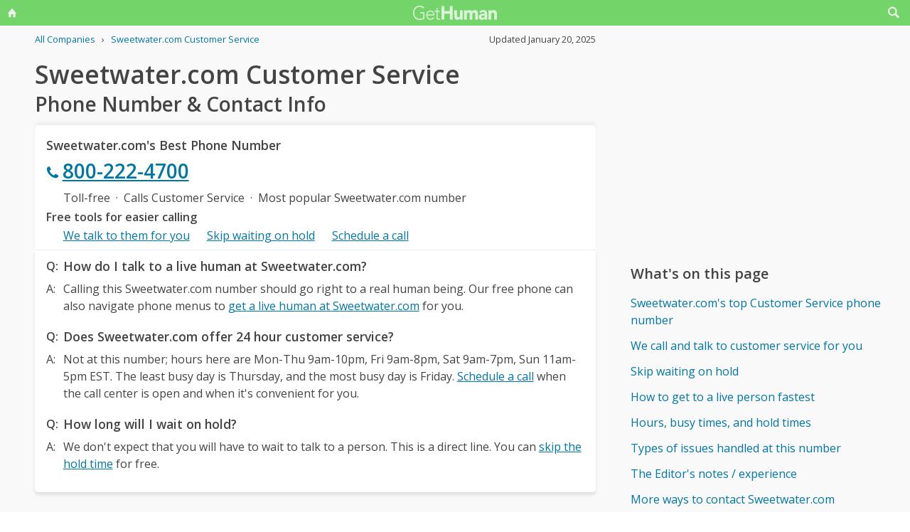

--- FILE ---
content_type: text/html; charset=utf-8
request_url: https://gethuman.com/phone-number/Sweetwater-com
body_size: 17442
content:
<!DOCTYPE html><html lang="en"><head><base href="/" /><meta charset="utf-8" /><meta name="viewport" content="width=device-width,initial-scale=1.0,minimum-scale=1" /><title>Sweetwater.com Customer Service Phone Number 800-222-4700: Call Support</title><meta name="description" content="Sweetwater.com's best customer service contact information, when to call, what to say, and free AI tools that can call and talk to customer support for you." /><meta name="keywords" content="Sweetwater.com customer service, Sweetwater.com phone number, Sweetwater.com customer phone number, Sweetwater.com customer service phone number, Sweetwater.com customer service phone, call Sweetwater.com, Sweetwater.com support number, Sweetwater.com customer number, Sweetwater.com customer service number, Sweetwater.com 800 number, Sweetwater.com customer support number, Sweetwater.com 800, Sweetwater.com toll free, Sweetwater.com customer service toll free, Sweetwater.com customer service 800, Sweetwater.com customer service 800 number, Sweetwater.com customer service 800 phone, Sweetwater.com contact number, Sweetwater.com contact phone, Sweetwater.com contact, Sweetwater.com customer service contact, Sweetwater.com customer service contact number, Sweetwater.com customer service email, Sweetwater.com customer service email address, Sweetwater.com customer service chat, Sweetwater.com customer service live chat, contact Sweetwater.com, contact Sweetwater.com customer service, Sweetwater Sound phone number, Sweetwater Sound customer service, Inc. phone number, Inc. customer service, Sweetwater phone number, Sweetwater customer service" /><meta name="referrer" content="always" /><link rel="dns-prefetch" href="//cdn.ampproject.org" /><link rel="dns-prefetch" href="https://www.google-analytics.com" crossorigin /><link rel="dns-prefetch" href="https://pagead2.googlesyndication.com" crossorigin /><link rel="dns-prefetch" href="https://fonts.googleapis.com" /><link rel="dns-prefetch" href="https://adservice.google.com" /><link rel="dns-prefetch" href="https://tpc.googlesyndication.com" /><link rel="dns-prefetch" href="https://cm.g.doubleclick.net" /><link rel="dns-prefetch" href="https://www.gstatic.com" /><link rel="dns-prefetch" href="https://partner.googleadservices.com" /><link rel="dns-prefetch" href="https://www.google.com" /><script async="true" src="https://www.googletagmanager.com/gtag/js?id=G-F9SN9NZHQ2"></script><script>
            window.dataLayer = window.dataLayer || [];
            function gtag(){dataLayer.push(arguments);}
            gtag('js', new Date());
            gtag('config', 'G-F9SN9NZHQ2');
        </script><script data-ad-client="ca-pub-5211547430456695" async src="//pagead2.googlesyndication.com/pagead/js/adsbygoogle.js"></script><link rel="canonical" href="https://gethuman.com/phone-number/Sweetwater-com" /><link rel="shortcut icon" href="https://gethuman.com/dist/img/logo-32-cropped.png" /><link rel="icon" href="https://gethuman.com/dist/img/logo-32-cropped.png" /><link rel="apple-touch-icon" href="https://gethuman.com/dist/img/logo-60.png" /><link rel="apple-touch-icon" sizes="76x76" href="https://gethuman.com/dist/img/logo-76.png" /><link rel="apple-touch-icon" sizes="120x120" href="https://gethuman.com/dist/img/logo-120.png" /><link rel="apple-touch-icon" sizes="152x152" href="https://gethuman.com/dist/img/logo-152.png" /><link rel="apple-touch-icon" sizes="180x180" href="https://gethuman.com/dist/img/logo-180.png" /><link rel="amphtml" href="/a/phone-number/Sweetwater-com" /><meta property="og:locale" content="en_US" /><meta property="og:type" content="article" /><meta property="og:title" content="Sweetwater.com Customer Service Phone Number 800-222-4700: Call Support" /><meta property="og:description" content="Sweetwater.com's best customer service contact information, when to call, what to say, and free AI tools that can call and talk to customer support for you." /><meta property="og:url" content="https://gethuman.com/phone-number/Sweetwater-com" /><meta property="og:site_name" content="gethuman.com" /><meta property="og:image" content="https://gethuman.com/dist/img/logo-v-500.png" /><meta property="og:image:width" content="500" /><meta property="og:image:height" content="500" /><meta property="og:image:alt" content="Sweetwater.com's best customer service contact information, when to call, what to say, and free AI tools that can call and talk to customer support for you." /><meta name="twitter:card" content="summary" /><meta name="twitter:site" content="@gethumancom" /><meta property="og:updated_time" content="2025-01-20T00:00:00+00:00" /><meta property="article:tag" content="Sweetwater.com customer service, Sweetwater.com phone number, Sweetwater.com customer phone number, Sweetwater.com customer service phone number, Sweetwater.com customer service phone, call Sweetwater.com, Sweetwater.com support number, Sweetwater.com customer number, Sweetwater.com customer service number, Sweetwater.com 800 number, Sweetwater.com customer support number, Sweetwater.com 800, Sweetwater.com toll free, Sweetwater.com customer service toll free, Sweetwater.com customer service 800, Sweetwater.com customer service 800 number, Sweetwater.com customer service 800 phone, Sweetwater.com contact number, Sweetwater.com contact phone, Sweetwater.com contact, Sweetwater.com customer service contact, Sweetwater.com customer service contact number, Sweetwater.com customer service email, Sweetwater.com customer service email address, Sweetwater.com customer service chat, Sweetwater.com customer service live chat, contact Sweetwater.com, contact Sweetwater.com customer service, Sweetwater Sound phone number, Sweetwater Sound customer service, Inc. phone number, Inc. customer service, Sweetwater phone number, Sweetwater customer service" /><meta property="article:section" content="Retail - General" /><meta property="article:published_time" content="2011-11-21T20:29:17+00:00" /><meta property="article:modified_time" content="2025-01-20T00:00:00+00:00" /><script type="application/ld+json">{
                            "@context": "http://schema.org",
                            "@type": "Article",
                            "mainEntityOfPage": "https://gethuman.com/phone-number/Sweetwater-com",
                            "publisher": {
                                
            "@type": "Organization",
            "name": "GetHuman",
            "url": "https://gethuman.com",
            "email": "hello@gethuman.com",
            "telephone": "+1 617-651-0250",
            "image": "https://gethuman.com/dist/img/logo-gethuman-left.png",
            "logo": {
                "@type": "ImageObject",
                "url": "https://gethuman.com/dist/img/logo-gethuman-left.png"
            },
            "description": "Contact companies faster and fix customer services issues easier.",
            "address": {
                "@type": "PostalAddress",
                "addressLocality": "Chestnut Hill",
                "addressRegion": "MA",
                "postalCode": "02467",
                "streetAddress": "675 VFW Parkway, Unit 328",
                "addressCountry": "US"
            }
        
                            },
                            "headline": "Sweetwater.com Customer Service Phone Number 800-222-4700: Call Support",
                            "datePublished": "2011-11-21T20:29:17+00:00",
                            "dateModified": "2025-01-20T00:00:00+00:00",
                            "author": {
                "@type": "Person",
                "name": "Adam Goldkamp",
                "email": "hello+adam@gethuman.com",
                "image": "img/adam-headshot-96.png",
                "url": "https://twitter.com/gethumancom"
            },
                            "description": "Sweetwater.com's best customer service contact information, when to call, what to say, and free AI tools that can call and talk to customer support for you.",
                            "image": "https://gethuman.com/dist/img/logo-v-500.png"
                        }</script><script type="application/ld+json">{
                            "@context": "http://schema.org",
                            
            "@type": "Organization",
            "name": "GetHuman",
            "url": "https://gethuman.com",
            "email": "hello@gethuman.com",
            "telephone": "+1 617-651-0250",
            "image": "https://gethuman.com/dist/img/logo-gethuman-left.png",
            "logo": {
                "@type": "ImageObject",
                "url": "https://gethuman.com/dist/img/logo-gethuman-left.png"
            },
            "description": "Contact companies faster and fix customer services issues easier.",
            "address": {
                "@type": "PostalAddress",
                "addressLocality": "Chestnut Hill",
                "addressRegion": "MA",
                "postalCode": "02467",
                "streetAddress": "675 VFW Parkway, Unit 328",
                "addressCountry": "US"
            }
        
                        }</script><script type="application/ld+json">{
                            "@context":"http://schema.org",
                            "@type": "WebSite",
                            "@id": "#website",
                            "url": "https://gethuman.com/",
                            "name": "GetHuman Inc",
                            "potentialAction": {
                                "@type": "SearchAction",
                                "target": "https://gethuman.com/phone-number/search?s={search_term_string}",
                                "query-input": "required name=search_term_string"
                            }
                        }</script><style>@font-face{font-family:'Open Sans';font-style:normal;font-weight:400;font-stretch:100%;font-display:swap;src:url(https://fonts.gstatic.com/s/opensans/v34/memvYaGs126MiZpBA-UvWbX2vVnXBbObj2OVTSKmu0SC55K5gw.woff2) format('woff2');unicode-range:U+0460-052F,U+1C80-1C88,U+20B4,U+2DE0-2DFF,U+A640-A69F,U+FE2E-FE2F}@font-face{font-family:'Open Sans';font-style:normal;font-weight:400;font-stretch:100%;font-display:swap;src:url(https://fonts.gstatic.com/s/opensans/v34/memvYaGs126MiZpBA-UvWbX2vVnXBbObj2OVTSumu0SC55K5gw.woff2) format('woff2');unicode-range:U+0301,U+0400-045F,U+0490-0491,U+04B0-04B1,U+2116}@font-face{font-family:'Open Sans';font-style:normal;font-weight:400;font-stretch:100%;font-display:swap;src:url(https://fonts.gstatic.com/s/opensans/v34/memvYaGs126MiZpBA-UvWbX2vVnXBbObj2OVTSOmu0SC55K5gw.woff2) format('woff2');unicode-range:U+1F00-1FFF}@font-face{font-family:'Open Sans';font-style:normal;font-weight:400;font-stretch:100%;font-display:swap;src:url(https://fonts.gstatic.com/s/opensans/v34/memvYaGs126MiZpBA-UvWbX2vVnXBbObj2OVTSymu0SC55K5gw.woff2) format('woff2');unicode-range:U+0370-03FF}@font-face{font-family:'Open Sans';font-style:normal;font-weight:400;font-stretch:100%;font-display:swap;src:url(https://fonts.gstatic.com/s/opensans/v34/memvYaGs126MiZpBA-UvWbX2vVnXBbObj2OVTS2mu0SC55K5gw.woff2) format('woff2');unicode-range:U+0590-05FF,U+200C-2010,U+20AA,U+25CC,U+FB1D-FB4F}@font-face{font-family:'Open Sans';font-style:normal;font-weight:400;font-stretch:100%;font-display:swap;src:url(https://fonts.gstatic.com/s/opensans/v34/memvYaGs126MiZpBA-UvWbX2vVnXBbObj2OVTSCmu0SC55K5gw.woff2) format('woff2');unicode-range:U+0102-0103,U+0110-0111,U+0128-0129,U+0168-0169,U+01A0-01A1,U+01AF-01B0,U+1EA0-1EF9,U+20AB}@font-face{font-family:'Open Sans';font-style:normal;font-weight:400;font-stretch:100%;font-display:swap;src:url(https://fonts.gstatic.com/s/opensans/v34/memvYaGs126MiZpBA-UvWbX2vVnXBbObj2OVTSGmu0SC55K5gw.woff2) format('woff2');unicode-range:U+0100-024F,U+0259,U+1E00-1EFF,U+2020,U+20A0-20AB,U+20AD-20CF,U+2113,U+2C60-2C7F,U+A720-A7FF}@font-face{font-family:'Open Sans';font-style:normal;font-weight:400;font-stretch:100%;font-display:swap;src:url(https://fonts.gstatic.com/s/opensans/v34/memvYaGs126MiZpBA-UvWbX2vVnXBbObj2OVTS-mu0SC55I.woff2) format('woff2');unicode-range:U+0000-00FF,U+0131,U+0152-0153,U+02BB-02BC,U+02C6,U+02DA,U+02DC,U+2000-206F,U+2074,U+20AC,U+2122,U+2191,U+2193,U+2212,U+2215,U+FEFF,U+FFFD}@font-face{font-family:'Open Sans';font-style:normal;font-weight:600;font-stretch:100%;font-display:swap;src:url(https://fonts.gstatic.com/s/opensans/v34/memvYaGs126MiZpBA-UvWbX2vVnXBbObj2OVTSKmu0SC55K5gw.woff2) format('woff2');unicode-range:U+0460-052F,U+1C80-1C88,U+20B4,U+2DE0-2DFF,U+A640-A69F,U+FE2E-FE2F}@font-face{font-family:'Open Sans';font-style:normal;font-weight:600;font-stretch:100%;font-display:swap;src:url(https://fonts.gstatic.com/s/opensans/v34/memvYaGs126MiZpBA-UvWbX2vVnXBbObj2OVTSumu0SC55K5gw.woff2) format('woff2');unicode-range:U+0301,U+0400-045F,U+0490-0491,U+04B0-04B1,U+2116}@font-face{font-family:'Open Sans';font-style:normal;font-weight:600;font-stretch:100%;font-display:swap;src:url(https://fonts.gstatic.com/s/opensans/v34/memvYaGs126MiZpBA-UvWbX2vVnXBbObj2OVTSOmu0SC55K5gw.woff2) format('woff2');unicode-range:U+1F00-1FFF}@font-face{font-family:'Open Sans';font-style:normal;font-weight:600;font-stretch:100%;font-display:swap;src:url(https://fonts.gstatic.com/s/opensans/v34/memvYaGs126MiZpBA-UvWbX2vVnXBbObj2OVTSymu0SC55K5gw.woff2) format('woff2');unicode-range:U+0370-03FF}@font-face{font-family:'Open Sans';font-style:normal;font-weight:600;font-stretch:100%;font-display:swap;src:url(https://fonts.gstatic.com/s/opensans/v34/memvYaGs126MiZpBA-UvWbX2vVnXBbObj2OVTS2mu0SC55K5gw.woff2) format('woff2');unicode-range:U+0590-05FF,U+200C-2010,U+20AA,U+25CC,U+FB1D-FB4F}@font-face{font-family:'Open Sans';font-style:normal;font-weight:600;font-stretch:100%;font-display:swap;src:url(https://fonts.gstatic.com/s/opensans/v34/memvYaGs126MiZpBA-UvWbX2vVnXBbObj2OVTSCmu0SC55K5gw.woff2) format('woff2');unicode-range:U+0102-0103,U+0110-0111,U+0128-0129,U+0168-0169,U+01A0-01A1,U+01AF-01B0,U+1EA0-1EF9,U+20AB}@font-face{font-family:'Open Sans';font-style:normal;font-weight:600;font-stretch:100%;font-display:swap;src:url(https://fonts.gstatic.com/s/opensans/v34/memvYaGs126MiZpBA-UvWbX2vVnXBbObj2OVTSGmu0SC55K5gw.woff2) format('woff2');unicode-range:U+0100-024F,U+0259,U+1E00-1EFF,U+2020,U+20A0-20AB,U+20AD-20CF,U+2113,U+2C60-2C7F,U+A720-A7FF}@font-face{font-family:'Open Sans';font-style:normal;font-weight:600;font-stretch:100%;font-display:swap;src:url(https://fonts.gstatic.com/s/opensans/v34/memvYaGs126MiZpBA-UvWbX2vVnXBbObj2OVTS-mu0SC55I.woff2) format('woff2');unicode-range:U+0000-00FF,U+0131,U+0152-0153,U+02BB-02BC,U+02C6,U+02DA,U+02DC,U+2000-206F,U+2074,U+20AC,U+2122,U+2191,U+2193,U+2212,U+2215,U+FEFF,U+FFFD}*{box-sizing:border-box}html{-webkit-text-size-adjust:100%}body,input,textarea{font-size:16px}body{margin:0;min-height:100vh;scroll-behavior:smooth;text-rendering:optimizeSpeed;line-height:1.5;font-family:'Open Sans',Arial,Helvetica,sans-serif;color:#444;overflow-wrap:break-word}.input-group>amp-autocomplete>input{font-family:'Open Sans',Arial,Helvetica,sans-serif}a,a:active,a:focus,button,button:active,button:focus,input,input:active,input:focus,li,li:focus,select,select:active,select:focus,textarea,textarea:active,textarea:focus{outline:0}.h6,.last-bld>amp-autocomplete>div[role=listbox]>:last-child,.link-big,.link-jumbo,.link-med,.link-strong,.stats>div>small:last-of-type,.text-sembld,.tile-fl-half-bld>a,b,strong{font-weight:bolder}amp-autocomplete>input,button,input,select,textarea{margin:0;font:inherit}button,select{text-transform:none}[type=button],[type=reset],[type=submit],button{-webkit-appearance:button}h1,h2,h3,h4,h5,h6{margin:0 0 .67em 0}.txt-lg,h1{font-size:2.2rem}h1{line-height:1.1em;margin:0 0 .25em 0}h1+.card{margin-top:1rem}.bar-share>a.btn-jumbo,.bar-share>button.btn-jumbo,.btn-jumbo,.btn.btn-jumbo,.link-jumbo,h2{font-size:1.75rem}h1+h2{line-height:1.1em;margin:0 0 2vh 0;-webkit-font-smoothing:antialiased;-moz-osx-font-smoothing:grayscale}.link-big,h3{font-size:1.5rem}.bar-share>a.btn-lg,.bar-share>button.btn-lg,.btn-lg,.btn.btn-lg,.card>div>div>h3,.editorial>h1,.editorial>h2,.editorial>h3,.h4,.text-more,h4{font-size:1.25rem}.h4{margin-bottom:.67rem;font-weight:600}.card>div>div>h3,h3.min{margin-bottom:0;line-height:1.5rem;font-size:1.1rem}.link-med{font-size:1.1rem}h5{font-size:1rem}.h6,h6{font-size:.8rem;text-transform:uppercase;color:#999}.para,p{line-height:170%}p{margin-bottom:3rem}.paras>p{margin-bottom:1.2rem}.editorial>p{margin-bottom:auto}ul{padding-inline-start:1.5em}.ul-pad{padding-left:1.5rem}.ul-pad>.bul{position:absolute;left:1em}.ul-pad-ic{padding-left:.3rem}li{margin-bottom:.5em}.sm{font-size:.9rem}.dark-code,.small,ol[itemtype],ol[itemtype]+.small,small,th{font-size:.8rem}div>.sep:last-child{display:none}@media (max-width:767px){h1{font-size:2rem}.link-jumbo,h1.sub,h2{font-size:1.3rem}#lay-fl-main>h1.sub:nth-child(2),#lay-fl-main>h2:nth-child(2),.link-big,h3{font-size:1.2rem}.editorial>h1,.editorial>h2,.editorial>h3,.h4,h4{font-size:1.1rem}}@media (max-width:575px){h1{font-size:1.5rem}.link-jumbo,h2{font-size:1.3rem}.link-big,h3{font-size:1.2rem}.editorial>h1,.editorial>h2,.editorial>h3,.h4,h4{font-size:1.1rem}}hr{margin:1em 0}.link,a,amp-autocomplete>div[role=listbox]{color:#0076a4;cursor:pointer;text-decoration:none;font-family:'Open Sans',Arial,Helvetica,sans-serif}a.ph,a.und{text-decoration:underline}a.ph{color:#fff}.link-neutral,.link-subtle{color:#444}.grp-subtle:hover>.link-subtle,.link:hover,a:hover{filter:brightness(85%)}.grp-subtle:hover>.link-subtle,.link-subtle:hover{color:#0076a4}[gh-tap],[ng-click]{cursor:pointer}.link-big,.link-jumbo,.link-med,.link-strong{display:block}.link-big,.link-jumbo,.link-med,.link-strong{-webkit-font-smoothing:antialiased;-moz-osx-font-smoothing:grayscale}a.neutral{color:#444}a.neutral:hover{color:#0076a4}.bar-share>a,.bar-share>button,.btn,button{cursor:pointer;-webkit-font-smoothing:antialiased;-moz-osx-font-smoothing:grayscale;display:inline-block;font-weight:600;text-align:center;white-space:nowrap;vertical-align:middle;border:1px solid transparent;padding:.75rem 1.5rem;font-size:inherit;transition:all .2s ease-in-out;line-height:1.5em;box-shadow:0 4px 8px 0 rgba(0,0,0,.2);border-radius:.25em;color:#fff;background-color:#0076a4}.bar-share>a:hover,.bar-share>button:hover,.btn:hover,button:hover,select:hover{filter:contrast(125%)}.bar-share>a+.bar-share>a,.bar-share>button+.bar-share>button,.btn+.btn,button+button{margin-left:1em}.bar-share>a.btn-inv,.bar-share>button.btn-inv,.btn-inv,.btn.btn-inv{border:1px solid #0076a4;color:#0076a4;background-color:transparent;width:100%}.btn-inv.ph{background-color:#fff;color:#111}.bar-share>a.btn-link,.bar-share>button.btn-link,.btn-link,.btn.btn-link{border:2px solid transparent;color:#0076a4;background-color:transparent;box-shadow:none;padding:.75rem 0;font-weight:400}.btn-block{display:block}amp-autocomplete>input,input,textarea{display:block;width:100%;min-height:50px;border:1px solid #ccc;margin-top:0}amp-autocomplete{width:100%}amp-autocomplete>input,input{height:50px;padding:0 .5rem}amp-autocomplete>input{border-radius:0}.input-group>label{transition:all .2s cubic-bezier(.42,0,1,1);font-size:.75rem;line-height:1;font-weight:600;position:absolute;top:22px;left:9px;opacity:0;visibility:hidden;color:#ccc;z-index:100}amp-autocomplete>div[role=listbox]{width:100%;margin-left:0;margin-top:.25rem}amp-autocomplete>div[role=listbox]>div{border:1px solid transparent;padding:.5rem}select{display:block;color:#444;padding:.75em 2em .75em .5em;width:100%;max-width:100%;margin:0;border-radius:0;border:1px solid #ccc;-moz-appearance:none;-webkit-appearance:none;appearance:none;background:#fff url('data:image/svg+xml;charset=US-ASCII,%3Csvg%20xmlns%3D%22http%3A%2F%2Fwww.w3.org%2F2000%2Fsvg%22%20width%3D%22292.4%22%20height%3D%22292.4%22%3E%3Cpath%20fill%3D%22%23ccc%22%20d%3D%22M287%2069.4a17.6%2017.6%200%200%200-13-5.4H18.4c-5%200-9.3%201.8-12.9%205.4A17.6%2017.6%200%200%200%200%2082.2c0%205%201.8%209.3%205.4%2012.9l128%20127.9c3.6%203.6%207.8%205.4%2012.8%205.4s9.2-1.8%2012.8-5.4L287%2095c3.5-3.5%205.4-7.8%205.4-12.8%200-5-1.9-9.2-5.5-12.8z%22%2F%3E%3C%2Fsvg%3E') no-repeat right .7em top 50%;background-size:.65em auto,100%}select::-ms-expand{display:none}input::-webkit-input-placeholder,select.ng-invalid,textarea::-webkit-input-placeholder{color:#888}.input-group{position:relative;height:50px;margin-bottom:1.5rem}.input-group.combo,.input-group.combo>button{height:50px}.input-group.large,.input-group.large>amp-autocomplete>input,.input-group.large>button,.input-group.large>input{height:60px}.input-group.textarea-group{height:auto}.input-group>span{height:50px;font-size:1rem;font-weight:600;padding:.8rem .6rem .7rem .6rem;background-color:#0076a4}.large>amp-autocomplete>input,.large>input{font-size:1.1rem;padding:0 .75rem;line-height:1.5rem}input.ng-not-empty{padding-top:26px;padding-bottom:6px}textarea.ng-not-empty{padding-top:26px}.large>input.ng-not-empty{padding-top:24px}.large>label{left:12px}.prefixed>label{padding-left:2.3rem}.prefixed>span{color:#fff}.input-group>.ng-not-empty+.dropdown-menu+label,.input-group>.ng-not-empty+label{top:7px;opacity:1;visibility:visible}.input-group>small{font-size:.75rem;line-height:1;font-weight:600;color:#e85674;position:absolute;bottom:-.9rem}.ng-not-empty.ng-invalid{border-color:#e85674}.ng-not-empty.ng-invalid:focus{border-color:#ccc}.ng-dirty.ng-invalid>button,.ng-dirty.ng-invalid>span{border-color:#ccc;background-color:#ccc}.input-group.search>input{border-color:#ccc}.input-group.search>amp-autocomplete>input:focus,.input-group.search>input:focus,input:focus,textarea:focus{border-color:#0076a4}.combo{display:flex;border:.25rem}.combo,.input-group>span,input,select,textarea{box-shadow:0 4px 8px 0 rgba(0,0,0,.1)}.combo>amp-autocomplete>input,.combo>button,.combo>input,.input-group.combo>span{box-shadow:none}.combo>amp-autocomplete,.combo>input{flex:3}.combo>button{border-radius:0 .25rem .25rem 0;box-shadow:none;height:50px}input[type=checkbox]{position:absolute;margin:8px 0 0 16px;padding:0;box-shadow:none;display:inline;min-height:auto;width:auto;height:auto;cursor:pointer}input[type=checkbox]+label{position:relative;padding:5px 0 0 50px;line-height:2em;cursor:pointer}input[type=checkbox]+label:before{content:'';position:absolute;display:block;left:0;top:0;width:40px;height:24px;border-radius:16px;background:#fff;border:1px solid #d9d9d9;transition:all .3s}input[type=checkbox]+label:after{content:'';position:absolute;display:block;left:0;top:0;width:24px;height:24px;border-radius:16px;background:#fff;border:1px solid #d9d9d9;transition:all .3s}input[type=checkbox]+label:hover:after{box-shadow:0 0 5px rgba(0,0,0,.3)}input[type=checkbox]:checked+label:after{margin-left:16px}input[type=checkbox]:checked+label:before{background:#0076a4}input[type=submit].link{appearance:none;background-color:transparent;border:none;display:inline;width:auto;height:auto;box-shadow:none;min-height:auto;padding:unset}.amp-form-submit-success>input[type=submit].link{display:none}amp-autocomplete>div[role=listbox],ul>li{text-align:left}dark-code,textarea{border:1px solid #ccc;width:100%;resize:none;padding:1rem .5rem;line-height:150%;min-height:100px}input+.dropdown-menu+label+small,input+label+small,textarea+label+small{display:none}.ng-dirty.ng-invalid+.dropdown-menu+label+small,.ng-dirty.ng-invalid+label+small{display:block}.ng-invalid+label+small+button,.required.ng-empty+label+small+button{opacity:.7}.mid{width:100%;height:100vh;line-height:100vh;text-align:center;vertical-align:middle}.mb-0{margin-bottom:0}.mb-r{margin-bottom:.4rem}.mb-u{margin-bottom:1.2rem}.mt-0{margin-top:0}.mt-r,.screen-bottom>div+div{margin-top:.4rem}.mt-100,.mt-u{margin-top:1.2rem}.mt-200,amp-img+h2,h1+p,img+h2{margin-top:2em}.mt-400{margin-top:4em}.p-u{padding:1.2rem}#lay-fl-bottom>div,#lay-fl-main,#lay-fl-main>div,#lay-fl-main>table,#lay-fl-right,#lay-fl-right>div,.mb-sec,.post-hero>div{margin-bottom:2rem}@media (max-width:575px){#lay-fl-bottom>div,#lay-fl-main,#lay-fl-main>div,#lay-fl-main>table,#lay-fl-right,#lay-fl-right>div,.mb-sec,.post-hero>div{margin-bottom:1.5rem}}.mb-25{margin-bottom:.25rem}.card>div>div,.mb-50{margin-bottom:.5rem}.card>div>.mb-100,.mb-100{margin-bottom:1rem}.card>div>.mb-200,.mb-200{margin-bottom:2rem}.card>div>div:last-child{margin-bottom:.75rem}.card.card-nbr>div>div:last-child{margin-bottom:0}.list-block>a,.list-block>div,.tile-fl-half-bld>a,.tile-fluid-half>a,.tile-fluid-half>div{display:block;padding:.25rem 0;margin-bottom:.25rem}.list-spaced>div{padding:.25rem 0;margin-bottom:.25rem}.list-lined>div{border-bottom:1px solid #eee}.list-block>a.bar-share>a,.list-block>a.bar-share>button,.list-block>a.btn{padding:.75rem 1.5rem;margin-bottom:.5rem}.list-large>a,.paged-items>a,.paged-items>div:first-child>a{display:block;padding:1.25em 0}.list-large>a{border-bottom:1px solid #ccc}.list-large>a:first-child{border-top:1px solid #ccc}.list-tiled>a,.list-tiled>b,.list-tiled>span{display:inline-block;padding:.5em;margin:0 .1em .1em 0}.list-right>a,.list-right>b,.list-right>span{display:inline-block;padding:.5rem 0;margin:0 1.5rem .5rem 0}.tile-right>a,.tile-right>span{display:inline-block;padding:.1rem 0;margin:0 .5rem .1rem 0}.list-quotes>div,.trunc{overflow-x:hidden;white-space:nowrap;text-overflow:ellipsis;display:block}.list-quotes>div:after,.list-quotes>div:before,.quotes>div:after,.quotes>div:before{content:'"'}.list-block>button{margin-top:1rem}.list-tags>div{display:inline-block;padding:.5em 1em;margin:0 1em 1em 0;background-color:#ddd;border-radius:.25em}.list-labeled>.h6,.list-labeled>h6{margin:1.5em auto .25em auto}.list-sec>div{margin-bottom:3rem}.list-sec>div:last-child{margin-bottom:0}.stats>div{border-bottom:1px solid #ccc;padding:.5em 0}.stats>div:first-of-type{border-top:1px solid #ccc}.btn-success{background-color:#72d469}.btn-danger{background-color:#e85674}i{display:inline-block}.bg-icon,.btn-icon,.icon,.img-icon,a>.in-icon,i{vertical-align:middle}.bg-icon,.btn-icon,.img-icon,.in-icon,i{width:18px;height:18px}.icon,i{background:transparent no-repeat center left;background-size:18px 18px}.icon{padding-left:30px}.bg-icon{background-repeat:no-repeat}.btn-icon{fill:#fff;margin-left:-.25em}.btn-inv>.btn-icon,.in-icon,a>.in-icon{fill:currentColor}.btn-icon+span,div>span+a,i+span{margin-left:.5em}.icon-star{background-image:url(https://gethuman.com/img/icon/orange/star.svg)}.icon-star-half-1{background-image:url(https://gethuman.com/img/icon/orange/star-half-1.svg)}.icon-star-2{background-image:url(https://gethuman.com/img/icon/orange/star-2.svg)}a>.in-icon{position:relative;left:-3px}.link-jumbo>.in-icon{width:22px;height:22px}.btn-jumbo{padding:.65em 1.5em;width:100%}.btn-jumbo>svg{width:27px;height:27px}.btn-lg{padding:.6em 1.25em}.bar-share>a.trunc,.bar-share>button.trunc,.btn.trunc{max-width:calc(100vw - 32px)}.btn-lg.ph{width:100%}.row,.stats>div,.tile-fl-half-bld,.tile-fluid-half{display:flex;flex-wrap:wrap;margin-right:-15px;margin-left:-15px}#lay-fl,#lay-fl-mandr{display:flex;flex-wrap:wrap}#lay-fl{min-height:100vh}#lay-fl-mandr{min-height:75vh}#lay-fl>div{flex:1}#lay-fl-nav-left{max-width:13.6%;background-image:url(https://gethuman.com/dist/img/blingSidebarBG2.png),linear-gradient(-44deg,#69cf96 0,#72d469 96%);background-position:center bottom,bottom;background-repeat:no-repeat,no-repeat;background-size:contain,cover;position:fixed;top:0;left:0;bottom:0;width:100%;display:none}#lay-fl-nav-left>a{max-width:198px;height:62px;display:block;margin-bottom:50px;background:url(https://gethuman.com/dist/img/bling-logo-muted2.png) top left no-repeat;background-size:contain}#lay-fl-nav-left>div{padding:0 15px}#lay-fl-nav-left>div>div>a,#lay-fl-nav-left>small,nav.left>a{opacity:.7;color:#fff}#lay-fl-nav-left>small{position:fixed;left:0;bottom:0;padding:15px}#lay-fl-con{background-color:#f9f9f9;flex:0 0 100%;max-width:100%;min-height:100vh}#lay-fl-nav-top{margin-bottom:3vh;height:36px;background-color:#72d469}.ph-mode>#lay-fl-nav-top{margin-bottom:0}#lay-fl-nav-top>a{display:block;height:36px;background:url(https://gethuman.com/dist/img/simple-logo-muted.png) center no-repeat;background-size:118px 20px}#nav-top-l,#nav-top-r{position:absolute;top:0;width:40px;height:36px;text-align:center;line-height:32px}#nav-top-l>a,#nav-top-r>a{color:#eee}#nav-top-r{right:0}#nav-top-l{left:0}#lay-fl-main,#lay-fl-right{margin-left:4.5%;flex:0 0 91%;max-width:91%}#lay-fl-bottom{text-align:center;margin-bottom:3rem}#lay-fl-bottom>div{padding:0 1rem}#lay-fl-bottom>.sec-below{padding-top:3rem;border-top:1px solid #ccc}.col-fluid-half,.stats>div>small,.tile-fl-half-bld>a,.tile-fluid-half>a,.tile-fluid-half>div,.tile-fluid-half>small{position:relative;flex:0 0 100%;min-height:1px;padding-right:15px;padding-left:15px}.tile-fluid-half.tile-ul>div:last-child{margin-top:-2rem}@media (min-width:680px){.col-fluid-half,.stats>div>small,.tile-fl-half-bld>a,.tile-fluid-half>a,.tile-fluid-half>div{flex:0 0 50%;max-width:50%}.tile-fluid-half.tile-ul>div:last-child{margin-top:0}}@media (max-width:752px){.ph-mode>div>#lay-fl-main{margin-left:0;flex:0 0 100%;max-width:100%}}@media (min-width:752px){#lay-fl-main{margin-left:5.9%;flex:0 0 44.7%;max-width:44.7%}#lay-fl-right{margin-left:5.9%;flex:0 0 40%;max-width:40%}.ph-mode>#lay-fl-nav-top{margin-bottom:5vh}.col-fluid-half,.stats>div>small,.tile-fl-half-bld>a,.tile-fluid-half>a,.tile-fluid-half>div{flex:0 0 100%;max-width:100%}.tile-fluid-half.tile-ul>div:last-child{margin-top:-2rem}.ghp-ad-ban,[data-ad-slot-id='8436243126']{margin-bottom:0;height:0;display:none}.ghp-ad-ban>ins,[data-ad-slot-id='8436243126']>ins{display:none;height:0}}@media (min-width:1120px){#lay-fl-main{margin-left:3.2%;flex:0 0 65%;max-width:65%}#lay-fl-right{margin-left:3.2%;flex:0 0 26.8%;max-width:26.8%}.col-fluid-half,.stats>div>small,.tile-fl-half-bld>a,.tile-fluid-half>a,.tile-fluid-half>div{flex:0 0 50%;max-width:50%}.tile-fluid-half.tile-ul>div:last-child{margin-top:0}}@media (min-width:1180px){#lay-fl-main{margin-left:3.8%;flex:0 0 61.7%;max-width:61.7%}#lay-fl-right{margin-left:3.8%;flex:0 0 28.5%;max-width:28.5%}}@media (min-width:1364px){#lay-fl-con{margin-left:13.6%;flex:0 0 86.4%;max-width:86.4%;padding-top:40px}#lay-fl-nav-top{display:none}#lay-fl-nav-left{display:block}}@media (max-width:751px){[data-ad-slot-id='5477495495'],[data-ad-slot-id='5498931315']{height:0}.no-mob,[data-ad-slot-id='5477495495']>ins,[data-ad-slot-id='5498931315']>ins{display:none;height:0}}.viewMainClient{display:none}.viewMainClient.preboot-loaded{display:block}#lay-fl-main>.crumbs{position:relative;top:-1.5rem;margin-bottom:-1.5em}.sec-below+.crumbs{margin-top:2rem}.crumbs>div>.small{margin:1em 0}li[itemprop]{display:inline-block;margin-left:.5em}li[itemprop]:first-of-type{margin-left:0}a[itemprop]+span{margin-left:.5em}ol[itemscope]{padding-left:0}.crumbs>.extremes>:first-child{flex:4}.crumbs>.extremes>.small{flex:1;min-width:180px}.bar-share{height:70px;line-height:69px;vertical-align:middle;margin-bottom:1rem}.bar-share>a,.bar-share>button{display:inline-block;padding:1rem 1rem;margin-left:1em;color:#fff;line-height:1em}.bar-share>:first-child{margin-left:0}.bar-share>a>div,.bar-share>button>.btn-icon{width:24px;height:24px}.bar-share>.btn-share-e{background-color:#72d469}.bar-share>.btn-share-g{background-color:#cf4134}.bar-share>.btn-share-t{background-color:#3ebede}.bar-share>.btn-share-f{background-color:#4c66a4}.card,.tile-fluid-half>.card{background:#fff;box-shadow:0 4px 4px 0 rgba(0,0,0,.1);border-radius:5px;margin-bottom:3rem;padding:1rem;position:relative}.card.phone,.dark-code{background-color:#120f24;color:#fff}.dark-code{overflow-x:scroll;padding:1rem;margin:0}.card.phone{padding:1rem;text-align:center}#lay-fl-main>.card.stk,.card.stk{position:sticky;top:0;z-index:400}#lay-fl-main>.card.stk.mdl,#lay-fl-main>.card.stk.top,.card.stk.mdl,.card.stk.top{top:-10px;border-bottom:1px solid #eee}#lay-fl-main>.card.stk.top,.card.stk.top{box-shadow:0 -4px 4px 0 rgba(0,0,0,.05)}#lay-fl-main>.card.stk.mdl,.card.stk.mdl{box-shadow:none}#lay-fl-main>.card.mdl,#lay-fl-main>.card.top,.card.mdl,.card.top{margin-bottom:0;padding-bottom:5px;border-bottom-right-radius:0;border-bottom-left-radius:0}.card.top>div>div:last-child{margin-bottom:0}.card.bot,.card.mdl{padding-top:10px;border-top-right-radius:0;border-top-left-radius:0}.card.stk.bot{padding-top:20px}.card.stk.bot>div>div>.input-group{margin-bottom:0}@media (max-width:752px){#lay-fl-main>.card{margin-left:-4.71%;border-radius:0;width:109.42%;padding-left:4.5%;padding-right:4.5%}#lay-fl-main>.card.stk.top{top:0;box-shadow:none}}.card.card-nbr{padding-left:60px;margin-bottom:2rem}.card>small{width:30px;height:30px;background-color:#72d469;border-radius:50%;display:flex;align-items:center;justify-content:center;color:#fff;font-weight:600;position:absolute;left:15px}.pbb{padding:1em;background-color:#eaf6ff;border-radius:.5em}.pbg{padding:1em;background-color:#eee;border-radius:.5em}.list-block>div>a+small,.list-block>div>span+small{color:#72d469;margin-left:.4rem}.ur-ad{display:block}.ur-ad,[data-ad-slot-id]{width:100%;min-height:1px}.ur-ad>ins,[data-ad-slot-id='8436243126']{margin-bottom:1rem}[data-ad-slot-id='5498931315']{position:sticky;top:10px}.ur-ad>ins,[data-ad-slot-id]>ins{display:block}[data-ad-slot-id='8436243126']>ins{height:320px}[data-ad-slot-id='5498931315']>ins{height:600px}[data-ad-slot-id]{min-height:280px}table{width:100%;border-collapse:collapse;border-spacing:0}td,th{margin:0;vertical-align:middle}th{color:#888;text-transform:uppercase;font-weight:400}.table-3>tbody>tr,.table-3>tr{border-bottom:1px solid #ccc}.table-3>tbody>tr>td,.table-3>tbody>tr>th,.table-3>tr>td,.table-3>tr>th{text-align:center;padding:.5em 0}.table-3>tbody>tr>td:first-of-type,.table-3>tbody>tr>th:first-of-type,.table-3>tr>td:first-of-type,.table-3>tr>th:first-of-type{text-align:left;width:70%}.stars{padding:.25em 0}h3+.stars{margin-top:-1.5em}.paged-items>div:first-child>div{margin-bottom:1em}.quoted,.quotes{padding:.5em 1em;border-left:.4em solid #ccc;margin-bottom:1em}.quotes>div+div{margin-top:1em}.hero{width:100%;min-height:80vh;display:flex;flex-direction:column;justify-content:center;background-image:url(https://gethuman.com/dist/img/blingHeroBG2.png),linear-gradient(-44deg,#69cf96 0,#72d469 96%);background-position:center bottom,bottom;background-repeat:no-repeat,no-repeat;background-size:100% auto,cover;color:#fff;text-align:center}.hero-header{display:flex;align-items:center;justify-content:space-between;height:60px}.hero-logo{height:60px;width:auto;display:block;margin-left:-15px}.hero-header>a{height:60px}@media (max-width:575px){.hero-header{width:100%}}.hero-elements{flex:1 0 auto;display:flex;flex-direction:column;justify-content:center;padding:15px}.hero-elements>*{margin-bottom:2.25rem}.hero-elements>h1,.hero-elements>h2{line-height:1.2em}.hero-elements>h2{font-weight:400}.hero-elements>:last-child{margin-bottom:0}.hero-elements>div{margin-left:auto;margin-right:auto;width:100%;max-width:500px}@media (max-width:1199px){.hero{background-size:auto,cover}}.hero-callout{width:100%;padding:12px 0;background-color:#fff;border-bottom:1px solid;border-color:#ddd;display:flex;flex-direction:row;justify-content:center;position:relative;text-align:center}.hero-callout>a>img,.hero-callout>img{vertical-align:middle;padding:.4rem;width:80px;height:80px}.hero-callout>a,.hero-callout>img{margin-right:3%}.hero-callout::before{content:'\A';width:0;height:0;border-left:15px solid transparent;border-right:15px solid transparent;border-bottom:15px solid #fff;position:absolute;top:-15px;margin:0 auto;left:0;right:0}.post-hero{text-align:center;padding:1rem}.post-hero>.list-tiled:first-of-type>a{min-width:300px}.hero-footer{min-height:50px;background-color:#72d469;color:#fff;font-size:.75rem;text-align:center;padding:.5em 1em}.hero-footer>a,.hero-footer>span{color:#fff;padding:1em;display:inline-block}.hero-footer>.list-block{display:inline-block;width:200px;vertical-align:top;color:#fff;text-align:left;margin:2rem 1rem 2rem 3rem}.hero-footer>.list-block>a{color:#fff}.alert{padding:1.2rem;background-color:#0076a4;color:#fff;border-radius:.25em}.alert-danger{background-color:#e85674}.alert>a{color:#fff}.checkmark{width:25px;height:25px;display:block;box-shadow:inset 0 0 0 #0076a4}.ph>.checkmark{box-shadow:inset 0 0 0 #fff}.checkmark.is-checked{box-shadow:inset 0 0 0 30px #0076a4}.ph>.checkmark.is-checked{box-shadow:inset 0 0 0 30px #fff}.checkmark.is-checked.is-partial{box-shadow:inset 0 0 0 #0076a4}.ph>.checkmark.is-checked.is-partial{box-shadow:inset 0 0 0 #fff}.checkmark.circle{border-radius:50%}.checkmark.box{cursor:pointer}.checkmark>circle,.checkmark>rect{stroke-width:2;stroke:#0076a4;fill:none}.ph>.checkmark>circle,.ph>.checkmark>rect{stroke:#fff}.checkmark-check{transform-origin:50% 50%;stroke-dasharray:48;stroke-dashoffset:48;stroke-width:5;stroke:#fff;animation:stroke .2s cubic-bezier(.65,0,.45,1) .2s forwards}.ph>.checkmark>.checkmark-check{stroke:#111}.checkmark.is-partial>.checkmark-check{stroke:#0076a4}.ph>.checkmark.is-partial>.checkmark-check{stroke:#fff}@keyframes stroke{100%{stroke-dashoffset:0}}.extremes,.tile-10,.tile-5{display:flex}.extremes>div,.extremes>small{flex:1;text-align:left}.extremes>:last-child{text-align:right;flex:2}.tile-10,.tile-5{flex-wrap:nowrap;justify-content:space-between;margin-bottom:.5em}.tile-10>div,.tile-5>div{flex:0 0 9%;padding-top:.5em;padding-bottom:.5em;text-align:center;border:1px solid #0076a4;color:#0076a4;cursor:pointer}.tile-5>div{flex:0 0 19%}.tile-5>div.selected{background-color:#0076a4;color:#fff}.banner,.list-block>.banner{display:flex;align-items:center}.banner>*{margin-right:1em}div[gh-user-status]{padding:1rem}.col-inp{max-width:400px}.text-right{text-align:right}.text-center{text-align:center}.text-danger{color:#e85674}.text-success{color:#72d469}.text-blue{color:#0076a4}.phone-opts{width:100%}.phone-opts>div{vertical-align:top;display:inline-block;width:80px;margin:8px;cursor:pointer}.phone-opts>div.wide{margin:8px 0}.phone-opts>div>div,.phone-opts>div>svg{background-color:#2d274b;border-radius:37px}.phone-opts>div>div,.phone-opts>div>div>svg,.phone-opts>div>svg{display:inline-block;width:74px;height:74px;vertical-align:middle;font-size:2rem}.phone-opts>div>a{display:inline-block;width:74px;height:74px;line-height:74px;vertical-align:middle;color:#fff}.opt-disabled,button[disabled]{opacity:.6}.phone-opts>div>div{padding-top:.4rem}.phone-opts>div>div>div{display:inline-block}.phone-opts>div>div>small{display:block;margin-top:-.5em;font-size:.7rem;color:#ccc}.phone-opts>div.wide,.phone-opts>div.wide>div{width:100%}.phone-opts>div.wide>div{border:2px solid #72d469;color:#72d469}.phone-opts>div.red>svg{background-color:#e85674;fill:#e85674}.phone-opts>div.green>svg{background-color:#72d469;fill:#72d469}.phone-opts>div.opt-on>svg{background-color:#fff;fill:#fff;color:#444}.phone-opts>div.wide>div>svg{margin-top:-8px}.phone-opts>div>small{margin-top:.5em;display:block}.phone-opts>div.red>small{color:#e85674}.phone-opts>div>div>svg,.phone-opts>div>svg{padding:18px}.ph-screen,.ph-screens>div{min-height:calc(100vh - 120px);display:flex;flex-direction:column}.screen-mid{flex:1 0 auto;display:flex;flex-direction:column;justify-content:center;padding:2em 0}.screen-bottom,.screen-top{flex-shrink:0;color:#ccc}.screen-bottom{font-size:.9rem}.ph-link{line-height:64px}.ph-link>small{display:inline;vertical-align:middle}@media (min-width:420px){.card.phone{padding:2rem}}@media (min-width:680px){.card.phone{padding:1rem}}@media (min-width:752px){.ph-screen,.ph-screens>div{min-height:710px}}@media (max-height:740px){.ph-mode>#lay-fl-nav-top{display:none}.ph-screen,.ph-screens>div{min-height:calc(100vh - 60px)}.screen-mid{padding:1em 0}.phone-opts.mt-200{margin-top:1em}.phone-opts.mt-400{margin-top:2em}}@media (max-height:600px){.ph-screen,.ph-screens>div{min-height:calc(100vh - 30px)}.screen-mid{padding:.5em 0}.phone-opts.mt-200{margin-top:1em}}@media (max-width:350px){.phone-opts>div{margin:4px}.screen-mid>.list-block{margin-left:-15px;margin-right:-15px}}@media (max-height:540px),(max-width:310px){.txt-lg{font-size:1.8rem}.phone-opts>div{width:72px}.phone-opts>div>div,.phone-opts>div>div>svg,.phone-opts>div>svg{width:64px;height:64px;font-size:1.6rem}}.screen-mid>.input-group,.screen-mid>.input-group>button,.screen-mid>.input-group>input,.screen-mid>.input-group>span,.screen-mid>div>select{height:60px}.screen-mid>.input-group.textarea-group{height:auto}.bar-share>a.ph,.bar-share>button.ph,.btn.ph,.screen-mid>.input-group>button,.screen-mid>.input-group>span,.screen-mid>div>.bar-share>a,.screen-mid>div>.bar-share>button,.screen-mid>div>.btn,button.ph{background-color:#2d274b}.screen-mid>.input-group>span{padding-top:1.2rem}.screen-mid>div>.bar-share>a,.screen-mid>div>.bar-share>button,.screen-mid>div>.btn{border:2px solid #fff;font-size:1.25rem}.bar-share>a.ph,.bar-share>button.ph,.btn.ph,button.ph{border:2px solid #fff;color:#fff}.screen-mid>.input-group>input.ng-not-empty{padding-top:20px}.screen-mid>.input-group>small{bottom:-1.2rem}.xscript{display:block;padding:.5rem 1.25rem;text-align:left;height:80vh;overflow-y:scroll;color:#bbb;border:2px solid #bbb;font-family:monospace;background-color:#111}.xscript>p{margin-bottom:.8rem;line-height:130%}.xscript>p:last-child{color:#fff}.xscript.xs-sm{height:20vh;padding:.75rem;font-size:.9rem}.xscript.xs-sm>p{margin-top:0}.article>p{margin-bottom:1.5rem}.article>ul+p{margin-top:2rem}.article>*+h1,.article>*+h2,.article>*+h3,.article>*+h4{margin-top:3rem}.author{position:relative;padding-left:60px}.author>amp-img,.author>img{position:absolute;left:0;width:48px;height:48px}pre.para{overflow-x:auto;white-space:pre-wrap;font-family:'Open Sans',Arial,Helvetica,sans-serif}#ghspin{display:inline-block;width:80px;height:80px}#ghspin:after{content:' ';display:block;width:64px;height:64px;margin:8px;border-radius:50%;border:6px solid #72d469;border-color:#72d469 transparent #72d469 transparent;animation:ghspin-frames 1.2s linear infinite}.bar-chart{display:flex;width:100%}.bar-chart>div{display:flex;flex:1;flex-direction:column-reverse;height:250px;margin:5px}.bar-chart>div>dt{margin:0;text-align:center}.bar-chart>div>dd{margin:0;text-align:center}dd>span{background-color:#0076a4;display:block}@keyframes ghspin-frames{0%{transform:rotate(0)}100%{transform:rotate(360deg)}}#layMenuSidebar{display:none}#layMenuSidebar[open]{display:inline-block}ul.dropdown-menu{position:absolute;background-color:#fff;box-shadow:0 2px 5px rgba(0,0,0,.2)}</style><meta http-equiv="X-UA-Compatible" content="" /><!--[if lt IE 10]><script src="https://cdnjs.cloudflare.com/ajax/lib/modernizr/2.8.3/modernizr.min.js"></script><![endif]--></head><body><div class="viewMainClient"><div ui-view></div></div><div class="viewMainServer"><div><div id="lay-fl" class="google-auto-placed"><div id="lay-fl-nav-left"><a href="/" title="GetHuman"></a><div><nav role="navigation" class="left list-block"><a href="/">Home</a><a href="/search">Search Company Customer Service Information</a><a href="/companies">Companies A-Z</a><a href="/about">About GetHuman</a></nav></div><small>&copy; GetHuman Inc.</small></div><div id="lay-fl-con"><div id="lay-fl-nav-top"><a id="top" title="GetHuman"></a><div id="nav-top-l"><a href="/" title="Home"><svg xmlns="http://www.w3.org/2000/svg" viewBox="0 -48 512 544" class="home in-icon"><path d="M448 256L256 32 64 256h48v160h96V288h96v128h96V256z"></path></svg></a></div><div id="nav-top-r"><a href="/search" title="Search Companies"><svg xmlns="http://www.w3.org/2000/svg" viewBox="0 -48 512 544" class="search in-icon"><path d="M493 384L368 259c18-29 29-62 29-99 0-106-86-192-192-192S13 54 13 160s86 192 192 192c36 0 70-11 99-28l125 124c9 9 23 9 32 0l32-32c9-9 9-23 0-32zm-288-96c-71 0-128-57-128-128S134 32 205 32c70 0 128 57 128 128s-58 128-128 128z"></path></svg></a></div></div><div id="lay-fl-mandr"><div id="lay-fl-main"><div class="crumbs no-mob"><div class="extremes"><div class="trunc"><ol itemscope="" itemtype="http://schema.org/BreadcrumbList"><li itemprop="itemListElement" itemtype="http://schema.org/ListItem" itemscope=""><a itemprop="item" class="p-r" href="/"><span itemprop="name">All Companies</span><meta itemprop="position" content="1" /></a><span>&nbsp;&rsaquo;&nbsp;</span></li><li itemprop="itemListElement" itemtype="http://schema.org/ListItem" itemscope=""><a itemprop="item" class="p-r" href="https://gethuman.com/phone-number/Sweetwater-com"><span itemprop="name">Sweetwater.com Customer Service</span><meta itemprop="position" content="2" /></a></li></ol></div><div class="small">Updated <time datetime="2025-01-20T00:00:00+00:00">January 20, 2025</time></div></div></div><h1>Sweetwater.com Customer Service</h1><h2>Phone Number & Contact Info</h2><a id="contact"></a><div class="card stk top"><div><div><h3>Sweetwater.com's Best Phone Number</h3><a class="link-jumbo und" style="padding: 0.2rem 1px" title="Sweetwater.com's best customer service phone number is 800-222-4700" href="https://gethuman.com/phone/call/Sweetwater-com"><svg xmlns="http://www.w3.org/2000/svg" viewBox="0 -48 512 544" class="phone in-icon"><path d="M457 322c0 5-1 12-3 20-2 9-4 15-6 20-4 10-15 20-35 30-17 10-35 15-53 15-5 0-10 0-15-1s-10-2-16-4c-6-1-11-3-14-4s-8-3-16-6c-7-3-12-4-14-5-18-7-35-14-50-24-24-15-49-35-75-61s-47-51-62-76c-9-14-17-31-23-50-1-1-3-6-6-14-2-7-4-13-5-16s-3-7-5-13c-1-6-2-12-3-17-1-4-1-9-1-15 0-17 5-35 14-53 11-19 21-31 31-35 4-2 11-4 19-6 9-1 15-2 20-2h6c4 2 9 9 16 22 2 4 5 9 8 16 4 6 7 12 10 18l9 15c1 1 2 3 5 7s5 8 6 10c1 3 2 6 2 8 0 4-3 9-8 15-5 5-11 11-18 15-6 5-12 10-17 16-6 5-9 9-9 13 0 1 1 4 2 6 1 3 2 5 2 6 1 1 2 4 4 7s3 5 4 5c14 26 31 49 49 67 19 19 41 36 67 50 1 0 3 1 6 3s5 4 7 4c1 1 3 2 6 3 2 1 4 1 6 1 3 0 8-2 13-8 5-5 11-11 15-18 5-6 10-12 16-17 6-6 10-8 14-8 3 0 6 0 8 2 3 1 7 3 11 6 4 2 6 4 7 5 4 3 10 6 15 9s11 6 18 10c7 3 12 6 16 8 13 7 20 12 21 15 1 2 1 4 1 6z"></path></svg><span>800-222-4700</span></a><div class="ul-pad tile-right" style="margin-bottom: 0"><span>Toll-free</span><span>&middot;</span><span>Calls Customer Service</span><span>&middot;</span><span>Most popular Sweetwater.com number</span></div><div><b>Free tools for easier calling</b></div><div class="ul-pad tile-right"><a style="margin-right: 1.5rem" class="und" href="https://gethuman.com/phone/call/Sweetwater-com?pre=talk">We talk to them for you</a><a style="margin-right: 1.5rem" class="und" href="https://gethuman.com/phone/call/Sweetwater-com?pre=wait">Skip waiting on hold</a><a style="margin-right: 1.5rem" class="und" href="https://gethuman.com/phone/schedule-call/Sweetwater-com">Schedule a call</a></div></div></div></div><div class="card bot"><div><div class="ul-pad text-sembld"><span class="bul">Q:</span><h3>How do I talk to a live human at Sweetwater.com?</h3></div><div class="ul-pad mt-r"><span class="bul">A:</span><span>Calling this Sweetwater.com number should go right to a real human being.</span><span> </span><span>Our free phone can also navigate phone menus to <a href="https://gethuman.com/phone/call/Sweetwater-com" class="und">get a live human at Sweetwater.com</a> for you.</span></div><div><div data-ad-slot-id="8436243126"><ins class="adsbygoogle" data-ad-client="ca-pub-5211547430456695" data-ad-slot="8436243126" data-full-width-responsive="true"></ins><script>(window.adsbygoogle = window.adsbygoogle || []).push({});</script></div></div><div class="ul-pad text-sembld mt-u"><span class="bul">Q:</span><h3>Does Sweetwater.com offer 24 hour customer service?</h3></div><div class="ul-pad mt-r mb-u"><span class="bul">A:</span><span>Not at this number; hours here are Mon-Thu 9am-10pm, Fri 9am-8pm, Sat 9am-7pm, Sun 11am-5pm EST.</span><span> </span><span>The least busy day is Thursday, and the most busy day is Friday.</span><span> </span><span><a href="https://gethuman.com/phone/schedule-call/Sweetwater-com" class="und">Schedule a call</a> when the call center is open and when it's convenient for you.</span></div><div class="ul-pad text-sembld mt-u"><span class="bul">Q:</span><h3>How long will I wait on hold?</h3></div><div class="ul-pad mt-r"><span class="bul">A:</span><span>We don't expect that you will have to wait to talk to a person. This is a direct line.</span><span> </span><span>You can <a href="https://gethuman.com/phone/call/Sweetwater-com?pre=wait" class="und">skip the hold time</a> for free.</span></div></div></div><div data-ad-slot-id="3338230625"><ins class="adsbygoogle" style="display:block" data-ad-client="ca-pub-5211547430456695" data-ad-slot="3338230625" data-ad-format="auto" data-full-width-responsive="true"></ins><script>(window.adsbygoogle = window.adsbygoogle || []).push({});</script></div><div><a name="live-person"></a><h2>How do I get through the phone menu to a live person?</h2><div class="para mb-u"><span>Consider using our free service that calls and talks to customer service for you, then sends you a report. Or use our free service that waits on hold and tells you when a human rep is on the line. But if those options don't appeal to you, our team has also documented the phone menu for Sweetwater.com below.</span></div><h3><a href="https://gethuman.com/phone/call/Sweetwater-com?pre=talk">Let us call and talk to Sweetwater.com for you</a></h3><div class="para mb-r">Our AI powered phone can dial, navigate the phone menu, wait on hold, and even talk to customer service for you, for free. You don't even need to learn about the path through the various phone options.</div><div class="mb-u"><a class="und" href="https://gethuman.com/phone/call/Sweetwater-com?pre=talk">Learn about us calling for you</a></div><h3><a href="https://gethuman.com/phone/call/Sweetwater-com?pre=wait">We can get a live person on the line for you</a></h3><div class="para mb-r">That same, free GetHuman Phone can call and navigate the menus and wait on hold for you, but you can opt to do all the talking. We notify you when a rep is on the line and ready to talk, so no need to worry about changing menu options and weaving your way through the maze.</div><div class="mb-u"><a class="und" href="https://gethuman.com/phone/call/Sweetwater-com?pre=wait">Learn about skipping the hold time</a></div><div class="para mb-u">Of course, we completely understand if you prefer to do all the dialing, waiting, and talking yourself. All of these free tools are optional.</div><div class="para mb-u"><span>GetHuman researchers routinely call this Sweetwater.com phone number to document the phone system.</span></div><div class="para mb-u"><span>Here is how our research team describes the way the Sweetwater.com phone system greets you: </span><em>Please hold for one moment while we connect you with the next available representative.</em></div><div class="para mb-u"><span>Here is our latest tip for weaving through the phone menu to get to a real person the fastest:</span><span> </span><em>Calling this Sweetwater.com number should go right to a real human being</em></div><div class="para mb-u">Below are some clips we've found from Sweetwater.com's phone menus and tips that help give an idea of what you will encounter when you call. We've highlighted why they are important as well:</div><div class="mb-u"><h3 class="min">Heard when the phone system first answers</h3><div class="quoted mt-r" style="margin-bottom: 0"><div class="para">"Thank you for calling Sweetwater.
If you know the extension of the person you're trying to reach, you may dial it now.
Otherwise, please hold one moment while we connect you with the next available team member.
Some calls are recorded or monitored to help with training.
To maintain Sweetwater's exceptional customer service.
Did you know that the original Gibson arch top guitar design was inspired?
Good afternoon. This is Hannah at Sweetwater. May I ask who I'm speaking with?"</div></div><div class="mb-u text-right"><div>Excerpt from a call with Sweetwater.com</div><div>Sunday, November 24, 2024 7:21 PM</div></div></div><div class="para mb-u">In fact, much of this information on this page is superfluous because this Sweetwater.com phone number is a direct line to a human being. The line is well-staffed and you should anticipate a very short wait on hold or none whatsoever, as long as you are calling during business hours.</div><div class="para mb-u">We don't know of any phone menus you would encounter when calling either.</div><div data-ad-slot-id="1034153489"><ins class="adsbygoogle" style="display:block" data-ad-client="ca-pub-5211547430456695" data-ad-slot="1034153489" data-ad-format="auto" data-full-width-responsive="true"></ins><script>(window.adsbygoogle = window.adsbygoogle || []).push({});</script></div></div><div><a name="hours"></a><h2>What are the hours and when should I call?</h2><div class="para mb-u"><span>Sweetwater.com operates the call center for this 800-222-4700 phone number Mon-Thu 9am-10pm, Fri 9am-8pm, Sat 9am-7pm, Sun 11am-5pm ET.</span><span> </span><span>The short answer is that you should call on a Thursday.</span><span> </span><span>This observation and the following section are based on analysis of a sample set of 7,043 calls made in the last 90 days using our free, web-based phone (see above).</span></div><h3 class="min">Call when they- and you- are open</h3><div class="para mt-r mb-r">When you use our free AI-powered phone to call and talk, wait on hold, or navigate for you, you can also schedule the call with Sweetwater.com at a time when they are open and when it works for you. We will confirm you are ready before placing the call, just in case. That means you can "set it and forget it" ahead of time.</div><div class="mb-u"><a class="und" href="https://gethuman.com/phone/schedule-call/Sweetwater-com">Schedule a call with Sweetwater.com</a></div><div class="para mb-r text-sembld">An important note: busy times vs hold times vs best time to call</div><div class="para mb-u">When we refer to busy or less busy times, we are talking about the volume of calls.  The busiest times are when the most people are calling this Sweetwater.com phone number (least busy times have fewer people calling).  This high call volume does not necessarily mean that you will have a long hold time when you call.  Companies like Sweetwater.com staff their call centers differently based on the time of day and day of the week, so you may experience a shorter wait on hold at the busiest of times.  When we refer to the best time to call, we are referring to the optimal combination of lower call volume and shorter wait times. </div><h3 class="min">The least busy time to call</h3><div class="para mb-u mt-r"><span>The least busy day to call Sweetwater.com is Thursday.</span><span> </span><span>The most busy day to call is Friday.</span><span> </span><span>Again, this is based on a sample of 7,043 calls made with our AI-powered, web-based phone in the last 90 days.</span></div><h3 class="min">The shortest wait on hold</h3><div class="para mb-u mt-r"><span>We measured the shortest hold times to be on Thursday.</span><span> </span><span>The longest wait in the queue on average occurs on Monday.</span><span> </span><span></span></div><div class="para mb-u">But if you use our free <a href="https://gethuman.com/phone/call/Sweetwater-com?pre=talk" class="und">call and talk for me</a> or <a href="https://gethuman.com/phone/call/Sweetwater-com?pre=wait" class="und">wait on hold for me</a> service, you don't really need to worry about average wait times.</div><h3 class="min">The best time to call Sweetwater.com</h3><div class="para mb-u mt-r"><span>In summation, the best day to call Sweetwater.com is Thursday.</span><span> </span><span>In this case, it's a no-brainer. Thursday is not only the least busy day for calling this Sweetwater.com number, but it is also the day with the shortest hold times.</span></div><div class="para mb-u">Once again, please put this information in perspective because this phone number has no phone menu or long waits. It generally gets picked up right away if calling during their opening hours. If there is any way, it will typically be very short.</div><div class="mt-u"><div data-ad-slot-id="7048897493"><ins class="adsbygoogle" style="display:block" data-ad-client="ca-pub-5211547430456695" data-ad-slot="7048897493" data-ad-format="auto" data-full-width-responsive="true"></ins><script>(window.adsbygoogle = window.adsbygoogle || []).push({});</script></div></div></div><div><a name="personal-experience"></a><h2>Calling this Sweetwater.com Customer Number</h2><div class="author"><img loading="lazy" src="https://gethuman.com/dist/img/adam-headshot-96.png" alt="Adam Goldkamp is the editor / author responsible for this content." /><div><a class="link-neutral" href="/team#adam">By Adam Goldkamp</a></div><div>Sep 11, 2023</div></div><div class="article"><p>Calling Sweetwater.com was surprisingly one of the best experiences I have ever had with any company. While you would not think that a guitar center would have it together when it comes to technical support, this company has it together. I have frequently called many technical companies, and their real-life support is pitiful or requires you to go online to talk to someone. If I wanted to talk to someone online, I would do that in the first place. This is why my expectations for calling Sweetwater were low, but I was pleasantly surprised. </p>
<p>There are a dozen reasons why someone might call Sweetwater. They may need help with an order, may want to check on the delivery timeframe, may have a complaint about a damaged item due to poor shipping quality, or may just want information about a product that they are looking at purchasing. I fell into the second group. I wanted to discuss a guitar I saw online as part of their promotion and discuss the financing options. With so many different potential concerns, including completely different instruments, there was a high potential for different directory trees, but there were none. </p>
<p>Instead, when I called the phone number, it immediately thanked me for calling Sweetwater and then told me "If I know the extension of the caller you wish to reach, you may dial it now." Then there was just silence. For a second, I wondered if it was going to hang up on me, but then someone picked up the phone. She was very gracious and thanked me for calling and asked who I had the pleasure of talking with today. </p>
<p>It only took me 25 seconds from the moment I made the phone call to the minute she picked up to talk to someone. This in itself was amazing to me. The agent was also very helpful. First, I asked her some questions about the guitar I had in mind, and then I asked her about the shipping materials used because I was concerned about the instrument being properly protected during the shipping process. For the cost of the guitar, I didn't want anything altering its sound protection. Then we talked about the financing options, and I was surprised that she was able to handle all three questions and didn't transfer me to another agent. I would not think twice about calling back if I had any other questions. </p></div><em>Adam has been tirelessly trying to help customers find the best tips and tricks to get through phone trees and writing many guides for prickly customer service problems. He's been featured in the Wall Street Journal, Inside Edition and Bloomberg.</em><div class="mt-u"><div data-ad-slot-id="9846650912"><ins class="adsbygoogle" style="display:block" data-ad-client="ca-pub-5211547430456695" data-ad-slot="9846650912" data-ad-format="auto" data-full-width-responsive="true"></ins><script>(window.adsbygoogle = window.adsbygoogle || []).push({});</script></div></div></div><div><a name="why-call"></a><h2>Why Customers Call Sweetwater.com</h2><div class="mb-u"><div class="para mb-u">If you have time to do a bit of reading before you call Sweetwater.com, we recommend you read over some of our problem-specific articles.</div><div class="list-block mb-u"><div class="mb-u mt-u"><a href="/customer-service/Sweetwater-com/faq/Can-I-track-my-order-on-Sweetwater-com/Xz_e6f"><h3 class="min">Can I track my order on Sweetwater.com?</h3></a><div class="para mt-r"></div></div><div class="mb-u mt-u"><a href="/customer-service/Sweetwater-com/faq/Can-I-create-a-wishlist-on-Sweetwater-com/CPA3yp"><h3 class="min">Can I create a wishlist on Sweetwater.com?</h3></a><div class="para mt-r"></div></div><div class="mb-u mt-u"><a href="/customer-service/Sweetwater-com/faq/What-are-Sweetwater-s-shipping-options-and-rates/R1zXCs"><h3 class="min">What are Sweetwater's shipping options and rates?</h3></a><div class="para mt-r"></div></div></div><a href="/customer-service/Sweetwater-com"><h3 class="min">Top Sweetwater.com customer service problems</h3></a><div class="mt-r para">Click the link above to get answers to just about any Sweetwater.com customer service question, including step by step guides for the most complex issues. You can also detail a new issue and get answers instantly.</div></div><div class="mb-u">Below is a sample of recent calls to Sweetwater.com, and their purpose. Are any of these similar to the reason you are trying to call?</div><div class="list-block"><div><b>Charge inquiry</b><span>: </span><span>"I was calling regarding a charge an attempted charge that was declined on my Apple Wallet."</span><div class="mb-r text-right sm">- From a call lasting 8m 48s , Oct 29, 2024 2:20 PM</div></div></div><div class="para"><div class="mb-u">Information about why customers call Sweetwater.com is extracted from issues that customers have reported to GetHuman.</div><a href="/arc/Sweetwater-com/55a471c1fffc8a205ce9bc3b/1">Sweetwater.com issues reported to GetHuman</a></div><div class="mt-u"><div data-ad-slot-id="2271730451"><ins class="adsbygoogle" style="display:block" data-ad-client="ca-pub-5211547430456695" data-ad-slot="2271730451" data-ad-format="auto" data-full-width-responsive="true"></ins><script>(window.adsbygoogle = window.adsbygoogle || []).push({});</script></div></div></div><div><a name="contact-information"></a><h2>More Sweetwater.com Customer Service Contacts</h2><div class="list-block mb-u"><div class="mb-u">There are of course other ways to contact Sweetwater.com customer service besides the phone. Below we list the best ones, by medium.</div><div class="list-block"><h3 class="min">Sweetwater.com Customer Help Desk / Web Support</h3><div class="list-block mb-u"><div><a class="link-med trunc" href="/help/Sweetwater-com/help-desk/gIE"><span>sweetwater.com</span><span> - </span><span>Customer Service</span></a><div>Use this link to find customer service help through their website</div></div><div><a class="link-med trunc" href="/help/Sweetwater-com/help-desk/gIF"><span>sweetwater.com</span><span> - </span><span>Techical Support</span></a><div>Use this link to find customer service help through their website</div></div></div><div class="para">As a last, sometimes only, resort- Sweetwater.com customer service can be accessed through their website. This can entail digging through help articles before finding a form and "being allowed" to submit a problem to their team, and rarely leads to a real-time conversation, which is why GetHuman does not recommend this unless it's the only way.</div></div></div><div><div data-ad-slot-id="9052615439"><ins class="adsbygoogle" style="display:block" data-ad-client="ca-pub-5211547430456695" data-ad-slot="9052615439" data-ad-format="auto" data-full-width-responsive="true"></ins><script>(window.adsbygoogle = window.adsbygoogle || []).push({});</script></div></div></div><a name="conclusion"></a><h3>Conclusion and closing notes</h3><p>This is Sweetwater.com's best phone number, the real-time current wait on hold and tools for skipping right through those phone lines to get right to a Sweetwater.com agent. This phone number is Sweetwater.com's best phone number because 42,257 customers like you used this contact information over the last 18 months and gave us feedback. Common problems addressed by the customer care unit that answers calls to 800-222-4700 include Returns, Cancel order, Change order, Track order, Complaint and other customer service issues. Rather than trying to call Sweetwater.com first, consider describing your issue first; from that we may be able to recommend an optimal way to contact them via phone or web. In total, Sweetwater.com has 1 phone number. It's not always clear what is the best way to talk to Sweetwater.com representatives, so we started compiling this information built from suggestions from the customer community. Please keep sharing your experiences so we can continue to improve this free resource.</p><p><span>GetHuman does not provide call center services or customer support operations for Sweetwater.com. The two organizations are not related. GetHuman builds free tools and shares information to help customers of companies like Sweetwater.com. For large companies that includes tools such as our GetHuman Phone, which allows you to call a company but skip the part where you wait on the line to get a live human rep. </span><span>We continue to work on these tools to help customers like you (and ourselves!) navigate the messy phone menus, hold times, and confusion with customer service. As long as you keep sharing it with your friends and loved ones, we'll keep doing it.</span></p></div><div id="lay-fl-right"><div data-ad-slot-id="6684313800"><ins class="adsbygoogle" style="display:block" data-ad-client="ca-pub-5211547430456695" data-ad-slot="6684313800" data-ad-format="auto" data-full-width-responsive="true"></ins><script>(window.adsbygoogle = window.adsbygoogle || []).push({});</script></div><div><div class="h4">What's on this page</div><nav class="list-block mb-u" role="navigation"><a href="https://gethuman.com/phone-number/Sweetwater-com#contact">Sweetwater.com's top Customer Service phone number</a><a href="https://gethuman.com/phone/call/Sweetwater-com?pre=talk">We call and talk to customer service for you</a><a href="https://gethuman.com/phone/call/Sweetwater-com?pre=wait">Skip waiting on hold</a><a href="https://gethuman.com/phone-number/Sweetwater-com#live-person">How to get to a live person fastest</a><a href="https://gethuman.com/phone-number/Sweetwater-com#hours">Hours, busy times, and hold times</a><a href="https://gethuman.com/phone-number/Sweetwater-com#why-call">Types of issues handled at this number</a><a href="https://gethuman.com/phone-number/Sweetwater-com#personal-experience">The Editor's notes / experience</a><a href="https://gethuman.com/phone-number/Sweetwater-com#contact-information">More ways to contact Sweetwater.com</a></nav></div><div><div class="h4">Call with our free super-powered phone</div><ul><li>Can talk to customer service for you</li><li>Can wait on hold for you</li><li>Automatically re-schedules if they're closed</li><li>Get a summary & transcript after</li><li>Easy to re-try if needed</li><li>Free and no account needed</li></ul><div class="mt-u"><a title="Call Sweetwater.com Customer Service phone number 800-222-4700" href="https://gethuman.com/phone/call/Sweetwater-com"><span style="margin-left: 1.5rem;">Call 800-222-4700 Now</span></a></div></div><h3 class="min" style="margin-bottom: 0.67rem">Compare Sweetwater.com Customer Service</h3><div class="list-block"><a href="/phone-number/Megabus">Megabus Customer Service</a><a href="/phone-number/Vanilla-Gift-Card">Vanilla Gift Card Customer Service</a><a href="/phone-number/Chex-Systems">Chex Systems Customer Service</a></div><div data-ad-slot-id="5498931315"><ins class="adsbygoogle" data-ad-client="ca-pub-5211547430456695" data-ad-slot="5498931315" data-full-width-responsive="true"></ins><script>(window.adsbygoogle = window.adsbygoogle || []).push({});</script></div></div></div><div id="lay-fl-bottom"><div class="sec-below"><div><div class="list-tiled"><b>Was this page helpful?</b><a href="https://gethuman.com/feedback/page-was-helpful?page=https%3A%2F%2Fgethuman.com%2Fphone-number%2FSweetwater-com">Yes</a><a href="https://gethuman.com/feedback/page-needs-improvement?page=https%3A%2F%2Fgethuman.com%2Fphone-number%2FSweetwater-com">Needs work</a></div><div class="mb-100">Sharing is what powers GetHuman's free customer service contact information and tools. You can help!</div><div class="bar-share"><a class="btn-share-f" rel="noopener" target="_blank" href="http://www.facebook.com/sharer/sharer.php?m2w&s=100&p[url]=https%3A%2F%2Fgethuman.com%2Fphone-number%2FSweetwater-com&p[title]=Sweetwater.com%20Customer%20Service%20Phone%20Number%20800-222-4700%3A%20Call%20Support"><div class="bg-icon facebook bg-icon-lg" style="background-image: url('/img/icon/white/facebook.svg')" title="Share with Facebook"></div></a><a class="btn-share-t" rel="noopener" target="_blank" href="http://twitter.com/intent/tweet?text=Sweetwater.com%20Customer%20Service%20Phone%20Number%20800-222-4700%3A%20Call%20Support&url=https%3A%2F%2Fgethuman.com%2Fphone-number%2FSweetwater-com"><div class="bg-icon twitter bg-icon-lg" style="background-image: url('/img/icon/white/twitter.svg')" title="Share via Twitter"></div></a><a class="btn-share-e" href="mailto:?body=https%3A%2F%2Fgethuman.com%2Fphone-number%2FSweetwater-com&subject=Sweetwater.com%20Customer%20Service%20Phone%20Number%20800-222-4700%3A%20Call%20Support"><div class="bg-icon email bg-icon-lg" style="background-image: url('/img/icon/white/email.svg')" title="Share via Email"></div></a></div></div></div><div class="crumbs"><div><div><ol itemscope="" itemtype="http://schema.org/BreadcrumbList"><li itemprop="itemListElement" itemtype="http://schema.org/ListItem" itemscope=""><a itemprop="item" class="p-r" href="/"><span itemprop="name">All Companies</span><meta itemprop="position" content="1" /></a><span>&nbsp;&rsaquo;&nbsp;</span></li><li itemprop="itemListElement" itemtype="http://schema.org/ListItem" itemscope=""><a itemprop="item" class="p-r" href="https://gethuman.com/phone-number/Sweetwater-com"><span itemprop="name">Sweetwater.com Customer Service</span><meta itemprop="position" content="2" /></a></li></ol></div><div class="small">Updated <time datetime="2025-01-20T00:00:00+00:00">January 20, 2025</time></div></div></div></div></div></div></div></div></body></html>

--- FILE ---
content_type: text/html; charset=utf-8
request_url: https://www.google.com/recaptcha/api2/aframe
body_size: 265
content:
<!DOCTYPE HTML><html><head><meta http-equiv="content-type" content="text/html; charset=UTF-8"></head><body><script nonce="eg5fnHyOahfudxv2355-xQ">/** Anti-fraud and anti-abuse applications only. See google.com/recaptcha */ try{var clients={'sodar':'https://pagead2.googlesyndication.com/pagead/sodar?'};window.addEventListener("message",function(a){try{if(a.source===window.parent){var b=JSON.parse(a.data);var c=clients[b['id']];if(c){var d=document.createElement('img');d.src=c+b['params']+'&rc='+(localStorage.getItem("rc::a")?sessionStorage.getItem("rc::b"):"");window.document.body.appendChild(d);sessionStorage.setItem("rc::e",parseInt(sessionStorage.getItem("rc::e")||0)+1);localStorage.setItem("rc::h",'1768991823321');}}}catch(b){}});window.parent.postMessage("_grecaptcha_ready", "*");}catch(b){}</script></body></html>